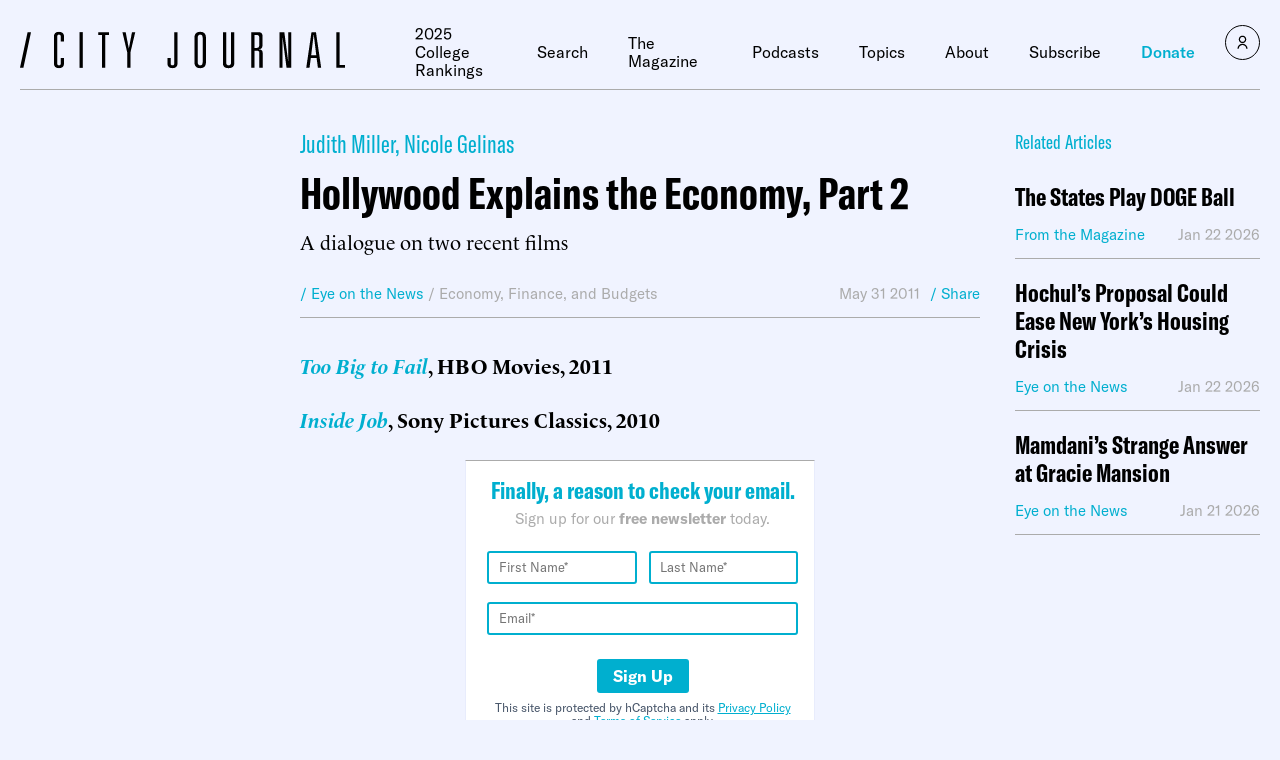

--- FILE ---
content_type: text/javascript;charset=utf-8
request_url: https://id.cxense.com/public/user/id?json=%7B%22identities%22%3A%5B%7B%22type%22%3A%22ckp%22%2C%22id%22%3A%22mkpzyfis13sc3dj3%22%7D%2C%7B%22type%22%3A%22lst%22%2C%22id%22%3A%22vq362j70p4auyitjp4kp5793%22%7D%2C%7B%22type%22%3A%22cst%22%2C%22id%22%3A%22vq362j70p4auyitjp4kp5793%22%7D%5D%7D&callback=cXJsonpCB1
body_size: 206
content:
/**/
cXJsonpCB1({"httpStatus":200,"response":{"userId":"cx:sv7c8hekpaff1tfgfr491oc96:3mlfrcggvpgz5","newUser":false}})

--- FILE ---
content_type: text/javascript;charset=utf-8
request_url: https://p1cluster.cxense.com/p1.js
body_size: 98
content:
cX.library.onP1('vq362j70p4auyitjp4kp5793');
